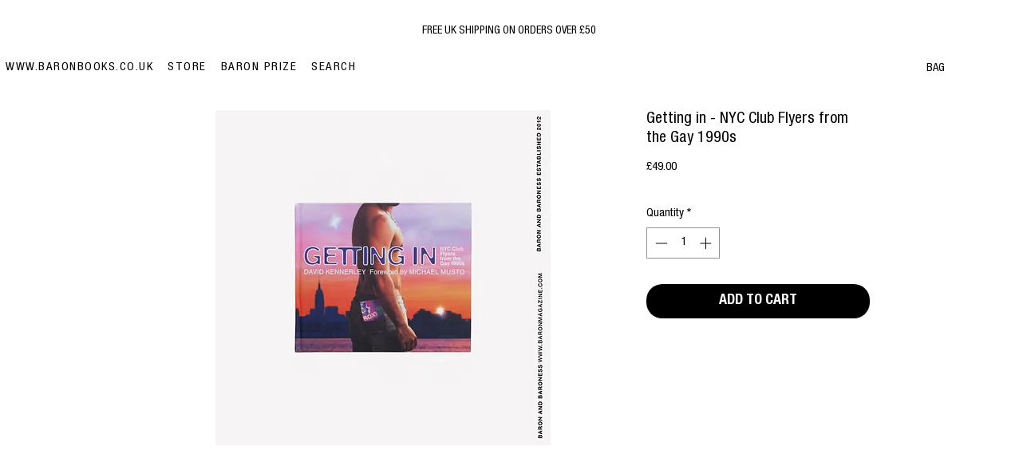

--- FILE ---
content_type: text/html; charset=utf-8
request_url: https://www.google.com/recaptcha/api2/aframe
body_size: 268
content:
<!DOCTYPE HTML><html><head><meta http-equiv="content-type" content="text/html; charset=UTF-8"></head><body><script nonce="FYofuNM63_vVv0aeHYJxXQ">/** Anti-fraud and anti-abuse applications only. See google.com/recaptcha */ try{var clients={'sodar':'https://pagead2.googlesyndication.com/pagead/sodar?'};window.addEventListener("message",function(a){try{if(a.source===window.parent){var b=JSON.parse(a.data);var c=clients[b['id']];if(c){var d=document.createElement('img');d.src=c+b['params']+'&rc='+(localStorage.getItem("rc::a")?sessionStorage.getItem("rc::b"):"");window.document.body.appendChild(d);sessionStorage.setItem("rc::e",parseInt(sessionStorage.getItem("rc::e")||0)+1);localStorage.setItem("rc::h",'1769744331412');}}}catch(b){}});window.parent.postMessage("_grecaptcha_ready", "*");}catch(b){}</script></body></html>